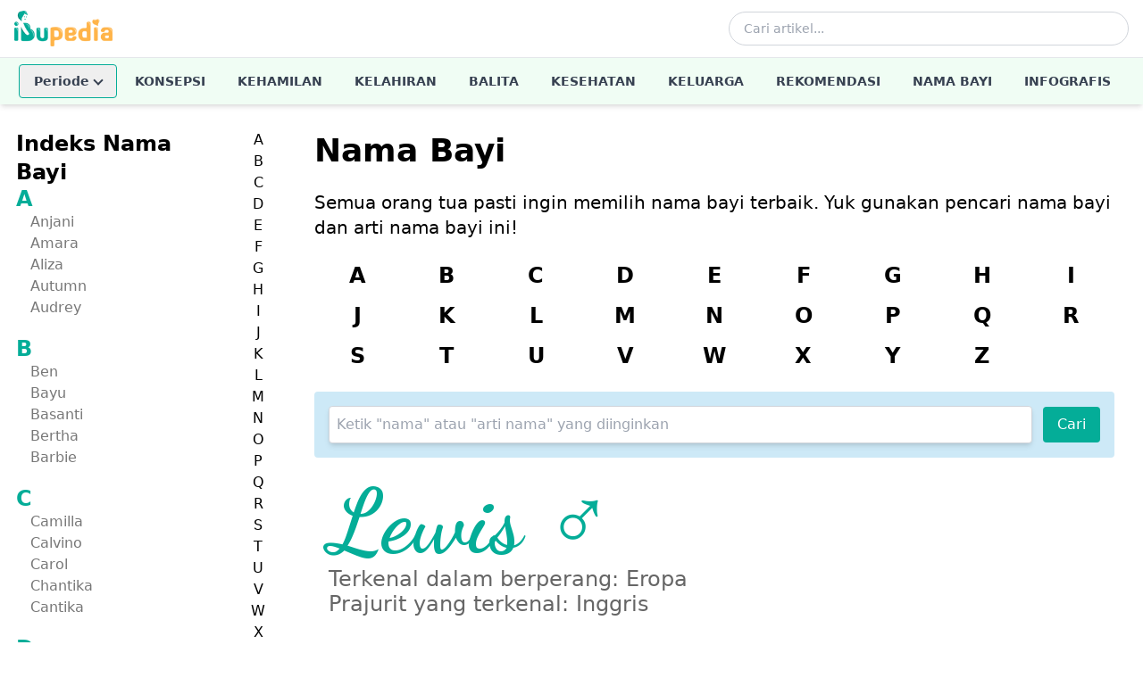

--- FILE ---
content_type: text/html; charset=utf-8
request_url: https://www.ibupedia.com/nama-bayi/arti-nama/lewis
body_size: 10439
content:
<!DOCTYPE html>
<html lang="id" prefix="og: http://ogp.me/ns#">
<head>
	<title>Arti Nama Lewis - Ibupedia.com</title>
    <!-- Begin meta tags -->
    <meta http-equiv="Content-Type" content="text/html; charset=UTF-8" />
    <meta name="viewport" content="width=device-width, initial-scale=1.0">
	<meta name="robots" content="index,follow" />
	<meta name="ahrefs-site-verification" content="1c2f31994f4121f53b5d664188a140f9e8900f006b8bf389c4951e004954dbc4">
	
    <!-- Favicon and Icons (48x48+ required for Google Search indexing) -->
    <link rel="icon" type="image/png" sizes="96x96" href="https://www.ibupedia.com/static/favicon-96x96.png">
    <link rel="icon" type="image/png" sizes="32x32" href="https://www.ibupedia.com/static/favicon-32x32.png">
    <link rel="icon" type="image/png" sizes="16x16" href="https://www.ibupedia.com/static/favicon-16x16.png">
    <link rel="icon" href="https://www.ibupedia.com/static/favicon.ico" type="image/x-icon">
    <link rel="shortcut icon" href="https://www.ibupedia.com/static/favicon.ico" type="image/x-icon">
    <link rel="icon" type="image/png" sizes="192x192"  href="https://www.ibupedia.com/static/android-icon-192x192.png">
    <link rel="apple-touch-icon" sizes="57x57" href="https://www.ibupedia.com/static/apple-icon-57x57.png">
    <link rel="apple-touch-icon" sizes="60x60" href="https://www.ibupedia.com/static/apple-icon-60x60.png">
    <link rel="apple-touch-icon" sizes="72x72" href="https://www.ibupedia.com/static/apple-icon-72x72.png">
    <link rel="apple-touch-icon" sizes="76x76" href="https://www.ibupedia.com/static/apple-icon-76x76.png">
    <link rel="apple-touch-icon" sizes="114x114" href="https://www.ibupedia.com/static/apple-icon-114x114.png">
    <link rel="apple-touch-icon" sizes="120x120" href="https://www.ibupedia.com/static/apple-icon-120x120.png">
    <link rel="apple-touch-icon" sizes="144x144" href="https://www.ibupedia.com/static/apple-icon-144x144.png">
    <link rel="apple-touch-icon" sizes="152x152" href="https://www.ibupedia.com/static/apple-icon-152x152.png">
    <link rel="apple-touch-icon" sizes="180x180" href="https://www.ibupedia.com/static/apple-icon-180x180.png">
    <link rel="manifest" href="https://www.ibupedia.com/static/manifest.json">
    <meta name="msapplication-TileColor" content="#ffffff">
    <meta name="msapplication-TileImage" content="https://www.ibupedia.com/static/ms-icon-144x144.png">
    <link href="/static/css/base.css?v=20241011" rel="stylesheet" />
    <script defer src="/static/js/alpine.min.js"></script>
    <script type="application/javascript" src="//anymind360.com/js/17415/ats.js"></script>
    
<link href="/static/css/babyname.css" rel="stylesheet">
<link rel="preconnect" href="https://fonts.gstatic.com">
<link href="https://fonts.googleapis.com/css2?family=Dancing+Script:wght@700&display=swap" rel="stylesheet">


<link rel="preconnect" href="https://fonts.gstatic.com">
<link href="https://fonts.googleapis.com/css2?family=Dancing+Script:wght@700&display=swap" rel="stylesheet">
<script type="application/ld+json">
{
    "@context": "https://schema.org/",
    "@type": "Article",
    "name": "Lewis",
    "description": "Terkenal dalam berperang: Eropa|Prajurit yang terkenal: Inggris",
    "mainEntityOfPage": {
        "@type": "WebPage",
        "@id": "https://ibupedia.com/nama-bayi/arti-nama/Lewis"
    },
    "url": "https://ibupedia.com/nama-bayi/arti-nama/Lewis",
    "dateModified": "2021-03-14",  
    "publisher": {
        "@type": "Organization",
        "name": "Ibupedia.com",
        "logo": {
            "@type": "ImageObject",
            "url": "https://ibupedia.com/static/img/ibupedia-logo.png"
        }
    },
    "keywords": "Lewis",
    "copyrightYear": 2026
}
</script>


</head>
<body>
<header class="bg-white shadow-md w-full top-0 z-50"
        x-data="{
            mobileMenuOpen: false,
            searchOpen: false,
            periodeOpen: false,
            fixed: false
        }"
        :class="{ 'sticky': fixed }"
        @scroll.window="fixed = window.pageYOffset > 100">

    <!-- Top Bar - Logo and Actions -->
    <div class="container mx-auto px-4">
        <div class="flex items-center justify-between h-16">
            <!-- Mobile Menu Button -->
            <button @click="mobileMenuOpen = !mobileMenuOpen"
                    class="lg:hidden p-2 rounded-md text-gray-600 hover:text-gray-900 hover:bg-gray-100 focus:outline-none"
                    aria-label="Toggle menu">
                <svg x-show="!mobileMenuOpen" class="w-6 h-6" fill="none" stroke="currentColor" viewBox="0 0 24 24">
                    <path stroke-linecap="round" stroke-linejoin="round" stroke-width="2" d="M4 6h16M4 12h16M4 18h16"/>
                </svg>
                <svg x-show="mobileMenuOpen" x-cloak class="w-6 h-6" fill="none" stroke="currentColor" viewBox="0 0 24 24">
                    <path stroke-linecap="round" stroke-linejoin="round" stroke-width="2" d="M6 18L18 6M6 6l12 12"/>
                </svg>
            </button>

            <!-- Logo -->
            <a href="/" class="flex-shrink-0">
                <img class="h-10 w-auto" src="https://www.ibupedia.com/static/img/ibupedia-logo.png" alt="Ibupedia">
            </a>

            <!-- Desktop Search -->
            <div class="hidden lg:flex items-center flex-1 max-w-md mx-8">
                <form action="/cari" method="get" class="w-full">
                    <div class="relative">
                        <input type="text" name="q"
                               class="w-full pl-4 pr-10 py-2 border border-gray-300 rounded-full text-sm focus:outline-none focus:ring-2 focus:ring-ibugreen focus:border-transparent"
                               placeholder="Cari artikel...">
                        <button type="submit" class="absolute right-3 top-1/2 transform -translate-y-1/2 text-gray-400 hover:text-ibugreen">
                            <svg class="w-5 h-5" fill="none" stroke="currentColor" viewBox="0 0 24 24">
                                <path stroke-linecap="round" stroke-linejoin="round" stroke-width="2" d="M21 21l-6-6m2-5a7 7 0 11-14 0 7 7 0 0114 0z"/>
                            </svg>
                        </button>
                    </div>
                </form>
            </div>

            <!-- Mobile Search Toggle -->
            <button @click="searchOpen = !searchOpen"
                    class="lg:hidden p-2 rounded-md text-gray-600 hover:text-gray-900 hover:bg-gray-100 focus:outline-none"
                    aria-label="Toggle search">
                <svg class="w-6 h-6" fill="none" stroke="currentColor" viewBox="0 0 24 24">
                    <path stroke-linecap="round" stroke-linejoin="round" stroke-width="2" d="M21 21l-6-6m2-5a7 7 0 11-14 0 7 7 0 0114 0z"/>
                </svg>
            </button>
        </div>

        <!-- Mobile Search Bar -->
        <div x-show="searchOpen"
             x-transition:enter="transition ease-out duration-200"
             x-transition:enter-start="opacity-0 -translate-y-2"
             x-transition:enter-end="opacity-100 translate-y-0"
             x-transition:leave="transition ease-in duration-150"
             x-transition:leave-start="opacity-100 translate-y-0"
             x-transition:leave-end="opacity-0 -translate-y-2"
             x-cloak
             class="lg:hidden pb-4">
            <form action="/cari" method="get">
                <div class="relative">
                    <input type="text" name="q"
                           class="w-full pl-4 pr-10 py-3 border border-gray-300 rounded-lg text-sm focus:outline-none focus:ring-2 focus:ring-ibugreen focus:border-transparent"
                           placeholder="Cari artikel...">
                    <button type="submit" class="absolute right-3 top-1/2 transform -translate-y-1/2 text-gray-400 hover:text-ibugreen">
                        <svg class="w-5 h-5" fill="none" stroke="currentColor" viewBox="0 0 24 24">
                            <path stroke-linecap="round" stroke-linejoin="round" stroke-width="2" d="M21 21l-6-6m2-5a7 7 0 11-14 0 7 7 0 0114 0z"/>
                        </svg>
                    </button>
                </div>
            </form>
        </div>
    </div>

    <!-- Desktop Navigation -->
    <nav class="hidden lg:block w-full border-t border-gray-100" style="background-color: #f0fdf4;">
        <div class="container mx-auto px-4">
            <ul class="flex items-center justify-center space-x-1 text-sm font-semibold uppercase">
                <!-- Periode Dropdown -->
                <li class="relative" @click.away="periodeOpen = false">
                    <button @click="periodeOpen = !periodeOpen"
                            class="nav-link flex items-center gap-1 my-2 rounded border text-gray-700 transition-colors"
                            style="border-color: #04ad98; padding: 8px 16px;">
                        <span>Periode</span>
                        <span class="chevron-down transition-transform duration-200" :class="periodeOpen ? 'rotate-180' : ''"></span>
                    </button>
                    <div x-show="periodeOpen"
                         x-transition:enter="transition ease-out duration-100"
                         x-transition:enter-start="transform opacity-0 scale-95"
                         x-transition:enter-end="transform opacity-100 scale-100"
                         x-transition:leave="transition ease-in duration-75"
                         x-transition:leave-start="transform opacity-100 scale-100"
                         x-transition:leave-end="transform opacity-0 scale-95"
                         x-cloak
                         class="absolute left-0 mt-0 w-56 bg-white rounded-md shadow-lg ring-1 ring-black ring-opacity-5 z-50">
                        <div class="py-1">
                            <a href="/periode/kehamilan" class="nav-link block px-4 py-2 text-sm text-gray-700 hover:bg-gray-100 normal-case">Periode Kehamilan</a>
                            <a href="/periode/kelahiran" class="nav-link block px-4 py-2 text-sm text-gray-700 hover:bg-gray-100 normal-case">Periode Kelahiran</a>
                            <a href="/periode/bayi-umur-1-2tahun" class="nav-link block px-4 py-2 text-sm text-gray-700 hover:bg-gray-100 normal-case">Periode Bayi Umur 1-2 Tahun</a>
                            <a href="/periode/bayi-umur-2-5tahun" class="nav-link block px-4 py-2 text-sm text-gray-700 hover:bg-gray-100 normal-case">Periode Bayi Umur 2-5 Tahun</a>
                        </div>
                    </div>
                </li>
                <li><a href="/artikel/konsepsi" class="nav-link block px-4 py-4 text-gray-700 transition-colors">Konsepsi</a></li>
                <li><a href="/artikel/kehamilan" class="nav-link block px-4 py-4 text-gray-700 transition-colors">Kehamilan</a></li>
                <li><a href="/artikel/kelahiran" class="nav-link block px-4 py-4 text-gray-700 transition-colors">Kelahiran</a></li>
                <li><a href="/artikel/balita" class="nav-link block px-4 py-4 text-gray-700 transition-colors">Balita</a></li>
                <li><a href="/artikel/kesehatan" class="nav-link block px-4 py-4 text-gray-700 transition-colors">Kesehatan</a></li>
                <li><a href="/artikel/keluarga" class="nav-link block px-4 py-4 text-gray-700 transition-colors">Keluarga</a></li>
                <li><a href="/artikel/rekomendasi" class="nav-link block px-4 py-4 text-gray-700 transition-colors">Rekomendasi</a></li>
                <li><a href="/nama-bayi" class="nav-link block px-4 py-4 text-gray-700 transition-colors">Nama Bayi</a></li>
                <li><a href="/infografis" class="nav-link block px-4 py-4 text-gray-700 transition-colors">Infografis</a></li>
            </ul>
        </div>
    </nav>

    <!-- Mobile Navigation Menu -->
    <div x-show="mobileMenuOpen"
         x-transition:enter="transition ease-out duration-200"
         x-transition:enter-start="opacity-0 -translate-y-4"
         x-transition:enter-end="opacity-100 translate-y-0"
         x-transition:leave="transition ease-in duration-150"
         x-transition:leave-start="opacity-100 translate-y-0"
         x-transition:leave-end="opacity-0 -translate-y-4"
         x-cloak
         class="lg:hidden border-t border-gray-100">
        <nav class="container mx-auto px-4 py-2">
            <ul class="space-y-1">
                <!-- Periode Accordion -->
                <li x-data="{ expanded: false }">
                    <button @click="expanded = !expanded"
                            class="nav-link flex items-center justify-between w-full px-4 py-3 text-left text-gray-700 hover:bg-gray-50 rounded font-semibold border"
                            style="border-color: #04ad98;">
                        <span>Periode</span>
                        <span class="chevron-down transition-transform duration-200" :class="expanded ? 'rotate-180' : ''"></span>
                    </button>
                    <div x-show="expanded" x-collapse x-cloak class="pl-4">
                        <a href="/periode/kehamilan" class="nav-link block px-4 py-2 text-sm text-gray-600">Periode Kehamilan</a>
                        <a href="/periode/kelahiran" class="nav-link block px-4 py-2 text-sm text-gray-600">Periode Kelahiran</a>
                        <a href="/periode/bayi-umur-1-2tahun" class="nav-link block px-4 py-2 text-sm text-gray-600">Periode Bayi 1-2 Tahun</a>
                        <a href="/periode/bayi-umur-2-5tahun" class="nav-link block px-4 py-2 text-sm text-gray-600">Periode Bayi 2-5 Tahun</a>
                    </div>
                </li>
                <li><a href="/artikel/konsepsi" class="nav-link block px-4 py-3 text-gray-700 hover:bg-gray-50 rounded-lg font-semibold">Konsepsi</a></li>
                <li><a href="/artikel/kehamilan" class="nav-link block px-4 py-3 text-gray-700 hover:bg-gray-50 rounded-lg font-semibold">Kehamilan</a></li>
                <li><a href="/artikel/kelahiran" class="nav-link block px-4 py-3 text-gray-700 hover:bg-gray-50 rounded-lg font-semibold">Kelahiran</a></li>
                <li><a href="/artikel/balita" class="nav-link block px-4 py-3 text-gray-700 hover:bg-gray-50 rounded-lg font-semibold">Balita</a></li>
                <li><a href="/artikel/kesehatan" class="nav-link block px-4 py-3 text-gray-700 hover:bg-gray-50 rounded-lg font-semibold">Kesehatan</a></li>
                <li><a href="/artikel/keluarga" class="nav-link block px-4 py-3 text-gray-700 hover:bg-gray-50 rounded-lg font-semibold">Keluarga</a></li>
                <li><a href="/artikel/rekomendasi" class="nav-link block px-4 py-3 text-gray-700 hover:bg-gray-50 rounded-lg font-semibold">Rekomendasi</a></li>
                <li><a href="/nama-bayi" class="nav-link block px-4 py-3 text-gray-700 hover:bg-gray-50 rounded-lg font-semibold">Nama Bayi</a></li>
                <li><a href="/infografis" class="nav-link block px-4 py-3 text-gray-700 hover:bg-gray-50 rounded-lg font-semibold">Infografis</a></li>
            </ul>
        </nav>
    </div>
</header>

<style>
    [x-cloak] { display: none !important; }

    .chevron-down {
        display: inline-block;
        width: 8px;
        height: 8px;
        border-right: 2px solid currentColor;
        border-bottom: 2px solid currentColor;
        transform: rotate(45deg);
        margin-left: 6px;
        margin-bottom: 3px;
    }

    .chevron-down.rotate-180 {
        transform: rotate(-135deg);
        margin-bottom: -2px;
    }

    .nav-link:hover,
    .nav-link:active {
        color: #04ad98 !important;
    }
</style>


<div class="container mx-auto flex">
    <div class="hidden md:flex md:w-1/4">
    <section id="alphabet" x-data="scrollTo" class="w-full">
        <div id="box-alphabet">
            <div class="flex">
                <div class="w-5/6">
                    <div class="box-alphabet">
                        <h2 class="text-2xl font-bold">Indeks Nama Bayi</h2>
                        <div class="alphabet-group">
                            <div class="alphabet-group-link">
                                
                                <nav id="huruf-a">
                                    <div class="navigation-heading">
                                        <a href="/nama-bayi/awalan-huruf/a" class="ibugreen">A</a>
                                    </div>
                                    <ul class="navigation-list">
                                        
                                        <li class="nav-item">
                                            <a class="nav-link"
                                                href="/nama-bayi/arti-nama/anjani">Anjani</a>
                                        </li>
                                        
                                        <li class="nav-item">
                                            <a class="nav-link"
                                                href="/nama-bayi/arti-nama/amara">Amara</a>
                                        </li>
                                        
                                        <li class="nav-item">
                                            <a class="nav-link"
                                                href="/nama-bayi/arti-nama/aliza">Aliza</a>
                                        </li>
                                        
                                        <li class="nav-item">
                                            <a class="nav-link"
                                                href="/nama-bayi/arti-nama/autumn">Autumn</a>
                                        </li>
                                        
                                        <li class="nav-item">
                                            <a class="nav-link"
                                                href="/nama-bayi/arti-nama/audrey">Audrey</a>
                                        </li>
                                        
                                    </ul>
                                </nav>
                                
                                <nav id="huruf-b">
                                    <div class="navigation-heading">
                                        <a href="/nama-bayi/awalan-huruf/b" class="ibugreen">B</a>
                                    </div>
                                    <ul class="navigation-list">
                                        
                                        <li class="nav-item">
                                            <a class="nav-link"
                                                href="/nama-bayi/arti-nama/ben">Ben</a>
                                        </li>
                                        
                                        <li class="nav-item">
                                            <a class="nav-link"
                                                href="/nama-bayi/arti-nama/bayu">Bayu</a>
                                        </li>
                                        
                                        <li class="nav-item">
                                            <a class="nav-link"
                                                href="/nama-bayi/arti-nama/basanti">Basanti</a>
                                        </li>
                                        
                                        <li class="nav-item">
                                            <a class="nav-link"
                                                href="/nama-bayi/arti-nama/bertha">Bertha</a>
                                        </li>
                                        
                                        <li class="nav-item">
                                            <a class="nav-link"
                                                href="/nama-bayi/arti-nama/barbie">Barbie</a>
                                        </li>
                                        
                                    </ul>
                                </nav>
                                
                                <nav id="huruf-c">
                                    <div class="navigation-heading">
                                        <a href="/nama-bayi/awalan-huruf/c" class="ibugreen">C</a>
                                    </div>
                                    <ul class="navigation-list">
                                        
                                        <li class="nav-item">
                                            <a class="nav-link"
                                                href="/nama-bayi/arti-nama/camilla">Camilla</a>
                                        </li>
                                        
                                        <li class="nav-item">
                                            <a class="nav-link"
                                                href="/nama-bayi/arti-nama/calvino">Calvino</a>
                                        </li>
                                        
                                        <li class="nav-item">
                                            <a class="nav-link"
                                                href="/nama-bayi/arti-nama/carol">Carol</a>
                                        </li>
                                        
                                        <li class="nav-item">
                                            <a class="nav-link"
                                                href="/nama-bayi/arti-nama/chantika">Chantika</a>
                                        </li>
                                        
                                        <li class="nav-item">
                                            <a class="nav-link"
                                                href="/nama-bayi/arti-nama/cantika">Cantika</a>
                                        </li>
                                        
                                    </ul>
                                </nav>
                                
                                <nav id="huruf-d">
                                    <div class="navigation-heading">
                                        <a href="/nama-bayi/awalan-huruf/d" class="ibugreen">D</a>
                                    </div>
                                    <ul class="navigation-list">
                                        
                                        <li class="nav-item">
                                            <a class="nav-link"
                                                href="/nama-bayi/arti-nama/dhita">Dhita</a>
                                        </li>
                                        
                                        <li class="nav-item">
                                            <a class="nav-link"
                                                href="/nama-bayi/arti-nama/dita">Dita</a>
                                        </li>
                                        
                                        <li class="nav-item">
                                            <a class="nav-link"
                                                href="/nama-bayi/arti-nama/dalvin">Dalvin</a>
                                        </li>
                                        
                                        <li class="nav-item">
                                            <a class="nav-link"
                                                href="/nama-bayi/arti-nama/devi">Devi</a>
                                        </li>
                                        
                                        <li class="nav-item">
                                            <a class="nav-link"
                                                href="/nama-bayi/arti-nama/donna">Donna</a>
                                        </li>
                                        
                                    </ul>
                                </nav>
                                
                                <nav id="huruf-e">
                                    <div class="navigation-heading">
                                        <a href="/nama-bayi/awalan-huruf/e" class="ibugreen">E</a>
                                    </div>
                                    <ul class="navigation-list">
                                        
                                        <li class="nav-item">
                                            <a class="nav-link"
                                                href="/nama-bayi/arti-nama/edith">Edith</a>
                                        </li>
                                        
                                        <li class="nav-item">
                                            <a class="nav-link"
                                                href="/nama-bayi/arti-nama/elma">Elma</a>
                                        </li>
                                        
                                        <li class="nav-item">
                                            <a class="nav-link"
                                                href="/nama-bayi/arti-nama/earl">Earl</a>
                                        </li>
                                        
                                        <li class="nav-item">
                                            <a class="nav-link"
                                                href="/nama-bayi/arti-nama/estelle">Estelle</a>
                                        </li>
                                        
                                        <li class="nav-item">
                                            <a class="nav-link"
                                                href="/nama-bayi/arti-nama/emily">Emily</a>
                                        </li>
                                        
                                    </ul>
                                </nav>
                                
                                <nav id="huruf-f">
                                    <div class="navigation-heading">
                                        <a href="/nama-bayi/awalan-huruf/f" class="ibugreen">F</a>
                                    </div>
                                    <ul class="navigation-list">
                                        
                                        <li class="nav-item">
                                            <a class="nav-link"
                                                href="/nama-bayi/arti-nama/felicity">Felicity</a>
                                        </li>
                                        
                                        <li class="nav-item">
                                            <a class="nav-link"
                                                href="/nama-bayi/arti-nama/fais">Fais</a>
                                        </li>
                                        
                                        <li class="nav-item">
                                            <a class="nav-link"
                                                href="/nama-bayi/arti-nama/fahd">Fahd</a>
                                        </li>
                                        
                                        <li class="nav-item">
                                            <a class="nav-link"
                                                href="/nama-bayi/arti-nama/farley">Farley</a>
                                        </li>
                                        
                                        <li class="nav-item">
                                            <a class="nav-link"
                                                href="/nama-bayi/arti-nama/fitri">Fitri</a>
                                        </li>
                                        
                                    </ul>
                                </nav>
                                
                                <nav id="huruf-g">
                                    <div class="navigation-heading">
                                        <a href="/nama-bayi/awalan-huruf/g" class="ibugreen">G</a>
                                    </div>
                                    <ul class="navigation-list">
                                        
                                        <li class="nav-item">
                                            <a class="nav-link"
                                                href="/nama-bayi/arti-nama/gisella">Gisella</a>
                                        </li>
                                        
                                        <li class="nav-item">
                                            <a class="nav-link"
                                                href="/nama-bayi/arti-nama/gabriella">Gabriella</a>
                                        </li>
                                        
                                        <li class="nav-item">
                                            <a class="nav-link"
                                                href="/nama-bayi/arti-nama/gabrio">Gabrio</a>
                                        </li>
                                        
                                        <li class="nav-item">
                                            <a class="nav-link"
                                                href="/nama-bayi/arti-nama/greggory">Greggory</a>
                                        </li>
                                        
                                        <li class="nav-item">
                                            <a class="nav-link"
                                                href="/nama-bayi/arti-nama/gina">Gina</a>
                                        </li>
                                        
                                    </ul>
                                </nav>
                                
                                <nav id="huruf-h">
                                    <div class="navigation-heading">
                                        <a href="/nama-bayi/awalan-huruf/h" class="ibugreen">H</a>
                                    </div>
                                    <ul class="navigation-list">
                                        
                                        <li class="nav-item">
                                            <a class="nav-link"
                                                href="/nama-bayi/arti-nama/hakim">Hakim</a>
                                        </li>
                                        
                                        <li class="nav-item">
                                            <a class="nav-link"
                                                href="/nama-bayi/arti-nama/habibie">Habibie</a>
                                        </li>
                                        
                                        <li class="nav-item">
                                            <a class="nav-link"
                                                href="/nama-bayi/arti-nama/haden">Haden</a>
                                        </li>
                                        
                                        <li class="nav-item">
                                            <a class="nav-link"
                                                href="/nama-bayi/arti-nama/haidar">Haidar</a>
                                        </li>
                                        
                                        <li class="nav-item">
                                            <a class="nav-link"
                                                href="/nama-bayi/arti-nama/hadara">Hadara</a>
                                        </li>
                                        
                                    </ul>
                                </nav>
                                
                                <nav id="huruf-i">
                                    <div class="navigation-heading">
                                        <a href="/nama-bayi/awalan-huruf/i" class="ibugreen">I</a>
                                    </div>
                                    <ul class="navigation-list">
                                        
                                        <li class="nav-item">
                                            <a class="nav-link"
                                                href="/nama-bayi/arti-nama/inga">Inga</a>
                                        </li>
                                        
                                        <li class="nav-item">
                                            <a class="nav-link"
                                                href="/nama-bayi/arti-nama/izumi">Izumi</a>
                                        </li>
                                        
                                        <li class="nav-item">
                                            <a class="nav-link"
                                                href="/nama-bayi/arti-nama/ilya">Ilya</a>
                                        </li>
                                        
                                        <li class="nav-item">
                                            <a class="nav-link"
                                                href="/nama-bayi/arti-nama/imogen">Imogen</a>
                                        </li>
                                        
                                        <li class="nav-item">
                                            <a class="nav-link"
                                                href="/nama-bayi/arti-nama/irin">Irin</a>
                                        </li>
                                        
                                    </ul>
                                </nav>
                                
                                <nav id="huruf-j">
                                    <div class="navigation-heading">
                                        <a href="/nama-bayi/awalan-huruf/j" class="ibugreen">J</a>
                                    </div>
                                    <ul class="navigation-list">
                                        
                                        <li class="nav-item">
                                            <a class="nav-link"
                                                href="/nama-bayi/arti-nama/jamila">Jamila</a>
                                        </li>
                                        
                                        <li class="nav-item">
                                            <a class="nav-link"
                                                href="/nama-bayi/arti-nama/jimmy">Jimmy</a>
                                        </li>
                                        
                                        <li class="nav-item">
                                            <a class="nav-link"
                                                href="/nama-bayi/arti-nama/juana">Juana</a>
                                        </li>
                                        
                                        <li class="nav-item">
                                            <a class="nav-link"
                                                href="/nama-bayi/arti-nama/justis">Justis</a>
                                        </li>
                                        
                                        <li class="nav-item">
                                            <a class="nav-link"
                                                href="/nama-bayi/arti-nama/jamar">Jamar</a>
                                        </li>
                                        
                                    </ul>
                                </nav>
                                
                                <nav id="huruf-k">
                                    <div class="navigation-heading">
                                        <a href="/nama-bayi/awalan-huruf/k" class="ibugreen">K</a>
                                    </div>
                                    <ul class="navigation-list">
                                        
                                        <li class="nav-item">
                                            <a class="nav-link"
                                                href="/nama-bayi/arti-nama/kingsley">Kingsley</a>
                                        </li>
                                        
                                        <li class="nav-item">
                                            <a class="nav-link"
                                                href="/nama-bayi/arti-nama/kyung mi">Kyung Mi</a>
                                        </li>
                                        
                                        <li class="nav-item">
                                            <a class="nav-link"
                                                href="/nama-bayi/arti-nama/kumi">Kumi</a>
                                        </li>
                                        
                                        <li class="nav-item">
                                            <a class="nav-link"
                                                href="/nama-bayi/arti-nama/khalida">Khalida</a>
                                        </li>
                                        
                                        <li class="nav-item">
                                            <a class="nav-link"
                                                href="/nama-bayi/arti-nama/koji">Koji</a>
                                        </li>
                                        
                                    </ul>
                                </nav>
                                
                                <nav id="huruf-l">
                                    <div class="navigation-heading">
                                        <a href="/nama-bayi/awalan-huruf/l" class="ibugreen">L</a>
                                    </div>
                                    <ul class="navigation-list">
                                        
                                        <li class="nav-item">
                                            <a class="nav-link"
                                                href="/nama-bayi/arti-nama/lael">Lael</a>
                                        </li>
                                        
                                        <li class="nav-item">
                                            <a class="nav-link"
                                                href="/nama-bayi/arti-nama/lexa">Lexa</a>
                                        </li>
                                        
                                        <li class="nav-item">
                                            <a class="nav-link"
                                                href="/nama-bayi/arti-nama/lula">Lula</a>
                                        </li>
                                        
                                        <li class="nav-item">
                                            <a class="nav-link"
                                                href="/nama-bayi/arti-nama/lucas">Lucas</a>
                                        </li>
                                        
                                        <li class="nav-item">
                                            <a class="nav-link"
                                                href="/nama-bayi/arti-nama/lacey">Lacey</a>
                                        </li>
                                        
                                    </ul>
                                </nav>
                                
                                <nav id="huruf-m">
                                    <div class="navigation-heading">
                                        <a href="/nama-bayi/awalan-huruf/m" class="ibugreen">M</a>
                                    </div>
                                    <ul class="navigation-list">
                                        
                                        <li class="nav-item">
                                            <a class="nav-link"
                                                href="/nama-bayi/arti-nama/mario">Mario</a>
                                        </li>
                                        
                                        <li class="nav-item">
                                            <a class="nav-link"
                                                href="/nama-bayi/arti-nama/martha">Martha</a>
                                        </li>
                                        
                                        <li class="nav-item">
                                            <a class="nav-link"
                                                href="/nama-bayi/arti-nama/mona">Mona</a>
                                        </li>
                                        
                                        <li class="nav-item">
                                            <a class="nav-link"
                                                href="/nama-bayi/arti-nama/mustafa">Mustafa</a>
                                        </li>
                                        
                                        <li class="nav-item">
                                            <a class="nav-link"
                                                href="/nama-bayi/arti-nama/mira">Mira</a>
                                        </li>
                                        
                                    </ul>
                                </nav>
                                
                                <nav id="huruf-n">
                                    <div class="navigation-heading">
                                        <a href="/nama-bayi/awalan-huruf/n" class="ibugreen">N</a>
                                    </div>
                                    <ul class="navigation-list">
                                        
                                        <li class="nav-item">
                                            <a class="nav-link"
                                                href="/nama-bayi/arti-nama/neal">Neal</a>
                                        </li>
                                        
                                        <li class="nav-item">
                                            <a class="nav-link"
                                                href="/nama-bayi/arti-nama/nori">Nori</a>
                                        </li>
                                        
                                        <li class="nav-item">
                                            <a class="nav-link"
                                                href="/nama-bayi/arti-nama/nova">Nova</a>
                                        </li>
                                        
                                        <li class="nav-item">
                                            <a class="nav-link"
                                                href="/nama-bayi/arti-nama/nabiha">Nabiha</a>
                                        </li>
                                        
                                        <li class="nav-item">
                                            <a class="nav-link"
                                                href="/nama-bayi/arti-nama/napoleon">Napoleon</a>
                                        </li>
                                        
                                    </ul>
                                </nav>
                                
                                <nav id="huruf-o">
                                    <div class="navigation-heading">
                                        <a href="/nama-bayi/awalan-huruf/o" class="ibugreen">O</a>
                                    </div>
                                    <ul class="navigation-list">
                                        
                                        <li class="nav-item">
                                            <a class="nav-link"
                                                href="/nama-bayi/arti-nama/odette">Odette</a>
                                        </li>
                                        
                                        <li class="nav-item">
                                            <a class="nav-link"
                                                href="/nama-bayi/arti-nama/orian">Orian</a>
                                        </li>
                                        
                                        <li class="nav-item">
                                            <a class="nav-link"
                                                href="/nama-bayi/arti-nama/octavius">Octavius</a>
                                        </li>
                                        
                                        <li class="nav-item">
                                            <a class="nav-link"
                                                href="/nama-bayi/arti-nama/oya">Oya</a>
                                        </li>
                                        
                                        <li class="nav-item">
                                            <a class="nav-link"
                                                href="/nama-bayi/arti-nama/olin">Olin</a>
                                        </li>
                                        
                                    </ul>
                                </nav>
                                
                                <nav id="huruf-p">
                                    <div class="navigation-heading">
                                        <a href="/nama-bayi/awalan-huruf/p" class="ibugreen">P</a>
                                    </div>
                                    <ul class="navigation-list">
                                        
                                        <li class="nav-item">
                                            <a class="nav-link"
                                                href="/nama-bayi/arti-nama/pablo">Pablo</a>
                                        </li>
                                        
                                        <li class="nav-item">
                                            <a class="nav-link"
                                                href="/nama-bayi/arti-nama/priya">Priya</a>
                                        </li>
                                        
                                        <li class="nav-item">
                                            <a class="nav-link"
                                                href="/nama-bayi/arti-nama/pedro">Pedro</a>
                                        </li>
                                        
                                        <li class="nav-item">
                                            <a class="nav-link"
                                                href="/nama-bayi/arti-nama/pace">Pace</a>
                                        </li>
                                        
                                        <li class="nav-item">
                                            <a class="nav-link"
                                                href="/nama-bayi/arti-nama/prerna">Prerna</a>
                                        </li>
                                        
                                    </ul>
                                </nav>
                                
                                <nav id="huruf-q">
                                    <div class="navigation-heading">
                                        <a href="/nama-bayi/awalan-huruf/q" class="ibugreen">Q</a>
                                    </div>
                                    <ul class="navigation-list">
                                        
                                        <li class="nav-item">
                                            <a class="nav-link"
                                                href="/nama-bayi/arti-nama/qomar">Qomar</a>
                                        </li>
                                        
                                        <li class="nav-item">
                                            <a class="nav-link"
                                                href="/nama-bayi/arti-nama/qiaofeng">Qiaofeng</a>
                                        </li>
                                        
                                        <li class="nav-item">
                                            <a class="nav-link"
                                                href="/nama-bayi/arti-nama/quinn">Quinn</a>
                                        </li>
                                        
                                        <li class="nav-item">
                                            <a class="nav-link"
                                                href="/nama-bayi/arti-nama/quirin">Quirin</a>
                                        </li>
                                        
                                        <li class="nav-item">
                                            <a class="nav-link"
                                                href="/nama-bayi/arti-nama/qonita">Qonita</a>
                                        </li>
                                        
                                    </ul>
                                </nav>
                                
                                <nav id="huruf-r">
                                    <div class="navigation-heading">
                                        <a href="/nama-bayi/awalan-huruf/r" class="ibugreen">R</a>
                                    </div>
                                    <ul class="navigation-list">
                                        
                                        <li class="nav-item">
                                            <a class="nav-link"
                                                href="/nama-bayi/arti-nama/raema">Raema</a>
                                        </li>
                                        
                                        <li class="nav-item">
                                            <a class="nav-link"
                                                href="/nama-bayi/arti-nama/rabbani">Rabbani</a>
                                        </li>
                                        
                                        <li class="nav-item">
                                            <a class="nav-link"
                                                href="/nama-bayi/arti-nama/raline">Raline</a>
                                        </li>
                                        
                                        <li class="nav-item">
                                            <a class="nav-link"
                                                href="/nama-bayi/arti-nama/radella">Radella</a>
                                        </li>
                                        
                                        <li class="nav-item">
                                            <a class="nav-link"
                                                href="/nama-bayi/arti-nama/radcliffe">Radcliffe</a>
                                        </li>
                                        
                                    </ul>
                                </nav>
                                
                                <nav id="huruf-s">
                                    <div class="navigation-heading">
                                        <a href="/nama-bayi/awalan-huruf/s" class="ibugreen">S</a>
                                    </div>
                                    <ul class="navigation-list">
                                        
                                        <li class="nav-item">
                                            <a class="nav-link"
                                                href="/nama-bayi/arti-nama/said">Said</a>
                                        </li>
                                        
                                        <li class="nav-item">
                                            <a class="nav-link"
                                                href="/nama-bayi/arti-nama/sebastian">Sebastian</a>
                                        </li>
                                        
                                        <li class="nav-item">
                                            <a class="nav-link"
                                                href="/nama-bayi/arti-nama/sandrina">Sandrina</a>
                                        </li>
                                        
                                        <li class="nav-item">
                                            <a class="nav-link"
                                                href="/nama-bayi/arti-nama/samir">Samir</a>
                                        </li>
                                        
                                        <li class="nav-item">
                                            <a class="nav-link"
                                                href="/nama-bayi/arti-nama/sandrine">Sandrine</a>
                                        </li>
                                        
                                    </ul>
                                </nav>
                                
                                <nav id="huruf-t">
                                    <div class="navigation-heading">
                                        <a href="/nama-bayi/awalan-huruf/t" class="ibugreen">T</a>
                                    </div>
                                    <ul class="navigation-list">
                                        
                                        <li class="nav-item">
                                            <a class="nav-link"
                                                href="/nama-bayi/arti-nama/tais">Tais</a>
                                        </li>
                                        
                                        <li class="nav-item">
                                            <a class="nav-link"
                                                href="/nama-bayi/arti-nama/tam">Tam</a>
                                        </li>
                                        
                                        <li class="nav-item">
                                            <a class="nav-link"
                                                href="/nama-bayi/arti-nama/tanvi">Tanvi</a>
                                        </li>
                                        
                                        <li class="nav-item">
                                            <a class="nav-link"
                                                href="/nama-bayi/arti-nama/thekla">Thekla</a>
                                        </li>
                                        
                                        <li class="nav-item">
                                            <a class="nav-link"
                                                href="/nama-bayi/arti-nama/teuku">Teuku</a>
                                        </li>
                                        
                                    </ul>
                                </nav>
                                
                                <nav id="huruf-u">
                                    <div class="navigation-heading">
                                        <a href="/nama-bayi/awalan-huruf/u" class="ibugreen">U</a>
                                    </div>
                                    <ul class="navigation-list">
                                        
                                        <li class="nav-item">
                                            <a class="nav-link"
                                                href="/nama-bayi/arti-nama/usha">Usha</a>
                                        </li>
                                        
                                        <li class="nav-item">
                                            <a class="nav-link"
                                                href="/nama-bayi/arti-nama/uki">Uki</a>
                                        </li>
                                        
                                        <li class="nav-item">
                                            <a class="nav-link"
                                                href="/nama-bayi/arti-nama/uzma">Uzma</a>
                                        </li>
                                        
                                        <li class="nav-item">
                                            <a class="nav-link"
                                                href="/nama-bayi/arti-nama/uxia">Uxia</a>
                                        </li>
                                        
                                        <li class="nav-item">
                                            <a class="nav-link"
                                                href="/nama-bayi/arti-nama/ulrike">Ulrike</a>
                                        </li>
                                        
                                    </ul>
                                </nav>
                                
                                <nav id="huruf-v">
                                    <div class="navigation-heading">
                                        <a href="/nama-bayi/awalan-huruf/v" class="ibugreen">V</a>
                                    </div>
                                    <ul class="navigation-list">
                                        
                                        <li class="nav-item">
                                            <a class="nav-link"
                                                href="/nama-bayi/arti-nama/vario">Vario</a>
                                        </li>
                                        
                                        <li class="nav-item">
                                            <a class="nav-link"
                                                href="/nama-bayi/arti-nama/venus">Venus</a>
                                        </li>
                                        
                                        <li class="nav-item">
                                            <a class="nav-link"
                                                href="/nama-bayi/arti-nama/valerie">Valerie</a>
                                        </li>
                                        
                                        <li class="nav-item">
                                            <a class="nav-link"
                                                href="/nama-bayi/arti-nama/virginia">Virginia</a>
                                        </li>
                                        
                                        <li class="nav-item">
                                            <a class="nav-link"
                                                href="/nama-bayi/arti-nama/viviane">Viviane</a>
                                        </li>
                                        
                                    </ul>
                                </nav>
                                
                                <nav id="huruf-w">
                                    <div class="navigation-heading">
                                        <a href="/nama-bayi/awalan-huruf/w" class="ibugreen">W</a>
                                    </div>
                                    <ul class="navigation-list">
                                        
                                        <li class="nav-item">
                                            <a class="nav-link"
                                                href="/nama-bayi/arti-nama/wera">Wera</a>
                                        </li>
                                        
                                        <li class="nav-item">
                                            <a class="nav-link"
                                                href="/nama-bayi/arti-nama/wallace">Wallace</a>
                                        </li>
                                        
                                        <li class="nav-item">
                                            <a class="nav-link"
                                                href="/nama-bayi/arti-nama/wendy">Wendy</a>
                                        </li>
                                        
                                        <li class="nav-item">
                                            <a class="nav-link"
                                                href="/nama-bayi/arti-nama/wafi">Wafi</a>
                                        </li>
                                        
                                        <li class="nav-item">
                                            <a class="nav-link"
                                                href="/nama-bayi/arti-nama/whitley">Whitley</a>
                                        </li>
                                        
                                    </ul>
                                </nav>
                                
                                <nav id="huruf-x">
                                    <div class="navigation-heading">
                                        <a href="/nama-bayi/awalan-huruf/x" class="ibugreen">X</a>
                                    </div>
                                    <ul class="navigation-list">
                                        
                                        <li class="nav-item">
                                            <a class="nav-link"
                                                href="/nama-bayi/arti-nama/xinxin">Xinxin</a>
                                        </li>
                                        
                                        <li class="nav-item">
                                            <a class="nav-link"
                                                href="/nama-bayi/arti-nama/xarah">Xarah</a>
                                        </li>
                                        
                                        <li class="nav-item">
                                            <a class="nav-link"
                                                href="/nama-bayi/arti-nama/xenos">Xenos</a>
                                        </li>
                                        
                                        <li class="nav-item">
                                            <a class="nav-link"
                                                href="/nama-bayi/arti-nama/xavier">Xavier</a>
                                        </li>
                                        
                                        <li class="nav-item">
                                            <a class="nav-link"
                                                href="/nama-bayi/arti-nama/xu">Xu</a>
                                        </li>
                                        
                                    </ul>
                                </nav>
                                
                                <nav id="huruf-y">
                                    <div class="navigation-heading">
                                        <a href="/nama-bayi/awalan-huruf/y" class="ibugreen">Y</a>
                                    </div>
                                    <ul class="navigation-list">
                                        
                                        <li class="nav-item">
                                            <a class="nav-link"
                                                href="/nama-bayi/arti-nama/yusril">Yusril</a>
                                        </li>
                                        
                                        <li class="nav-item">
                                            <a class="nav-link"
                                                href="/nama-bayi/arti-nama/yuriko">Yuriko</a>
                                        </li>
                                        
                                        <li class="nav-item">
                                            <a class="nav-link"
                                                href="/nama-bayi/arti-nama/yamila">Yamila</a>
                                        </li>
                                        
                                        <li class="nav-item">
                                            <a class="nav-link"
                                                href="/nama-bayi/arti-nama/yulia">Yulia</a>
                                        </li>
                                        
                                        <li class="nav-item">
                                            <a class="nav-link"
                                                href="/nama-bayi/arti-nama/yaron">Yaron</a>
                                        </li>
                                        
                                    </ul>
                                </nav>
                                
                                <nav id="huruf-z">
                                    <div class="navigation-heading">
                                        <a href="/nama-bayi/awalan-huruf/z" class="ibugreen">Z</a>
                                    </div>
                                    <ul class="navigation-list">
                                        
                                        <li class="nav-item">
                                            <a class="nav-link"
                                                href="/nama-bayi/arti-nama/zainab">Zainab</a>
                                        </li>
                                        
                                        <li class="nav-item">
                                            <a class="nav-link"
                                                href="/nama-bayi/arti-nama/zafar">Zafar</a>
                                        </li>
                                        
                                        <li class="nav-item">
                                            <a class="nav-link"
                                                href="/nama-bayi/arti-nama/zada">Zada</a>
                                        </li>
                                        
                                        <li class="nav-item">
                                            <a class="nav-link"
                                                href="/nama-bayi/arti-nama/zakiya">Zakiya</a>
                                        </li>
                                        
                                        <li class="nav-item">
                                            <a class="nav-link"
                                                href="/nama-bayi/arti-nama/zivon">Zivon</a>
                                        </li>
                                        
                                    </ul>
                                </nav>
                                
                            </div>
                        </div>
                    </div>
                </div>
                <div class="w-1/6">
                    <ul class="a-z-index">
                        
                        <li>
                            <a href="#huruf-a" @click="scrollToElement">A</a>
                        </li>
                        
                        <li>
                            <a href="#huruf-b" @click="scrollToElement">B</a>
                        </li>
                        
                        <li>
                            <a href="#huruf-c" @click="scrollToElement">C</a>
                        </li>
                        
                        <li>
                            <a href="#huruf-d" @click="scrollToElement">D</a>
                        </li>
                        
                        <li>
                            <a href="#huruf-e" @click="scrollToElement">E</a>
                        </li>
                        
                        <li>
                            <a href="#huruf-f" @click="scrollToElement">F</a>
                        </li>
                        
                        <li>
                            <a href="#huruf-g" @click="scrollToElement">G</a>
                        </li>
                        
                        <li>
                            <a href="#huruf-h" @click="scrollToElement">H</a>
                        </li>
                        
                        <li>
                            <a href="#huruf-i" @click="scrollToElement">I</a>
                        </li>
                        
                        <li>
                            <a href="#huruf-j" @click="scrollToElement">J</a>
                        </li>
                        
                        <li>
                            <a href="#huruf-k" @click="scrollToElement">K</a>
                        </li>
                        
                        <li>
                            <a href="#huruf-l" @click="scrollToElement">L</a>
                        </li>
                        
                        <li>
                            <a href="#huruf-m" @click="scrollToElement">M</a>
                        </li>
                        
                        <li>
                            <a href="#huruf-n" @click="scrollToElement">N</a>
                        </li>
                        
                        <li>
                            <a href="#huruf-o" @click="scrollToElement">O</a>
                        </li>
                        
                        <li>
                            <a href="#huruf-p" @click="scrollToElement">P</a>
                        </li>
                        
                        <li>
                            <a href="#huruf-q" @click="scrollToElement">Q</a>
                        </li>
                        
                        <li>
                            <a href="#huruf-r" @click="scrollToElement">R</a>
                        </li>
                        
                        <li>
                            <a href="#huruf-s" @click="scrollToElement">S</a>
                        </li>
                        
                        <li>
                            <a href="#huruf-t" @click="scrollToElement">T</a>
                        </li>
                        
                        <li>
                            <a href="#huruf-u" @click="scrollToElement">U</a>
                        </li>
                        
                        <li>
                            <a href="#huruf-v" @click="scrollToElement">V</a>
                        </li>
                        
                        <li>
                            <a href="#huruf-w" @click="scrollToElement">W</a>
                        </li>
                        
                        <li>
                            <a href="#huruf-x" @click="scrollToElement">X</a>
                        </li>
                        
                        <li>
                            <a href="#huruf-y" @click="scrollToElement">Y</a>
                        </li>
                        
                        <li>
                            <a href="#huruf-z" @click="scrollToElement">Z</a>
                        </li>
                        
                    </ul>
                </div>
            </div>
        </div>
    </section>
</div>

    <div class="w-full md:w-3/4 p-8">
        <h1 class="text-4xl font-bold mb-6">Nama Bayi</h1>
        <p class="text-xl mb-5">Semua orang tua pasti ingin memilih nama bayi terbaik. Yuk gunakan pencari nama bayi dan arti nama
        bayi ini!</p>
        
        <div class="letter-flex-container">
    
    <div>
        <a href="/nama-bayi/awalan-huruf/a">A</a>
    </div>
    
    <div>
        <a href="/nama-bayi/awalan-huruf/b">B</a>
    </div>
    
    <div>
        <a href="/nama-bayi/awalan-huruf/c">C</a>
    </div>
    
    <div>
        <a href="/nama-bayi/awalan-huruf/d">D</a>
    </div>
    
    <div>
        <a href="/nama-bayi/awalan-huruf/e">E</a>
    </div>
    
    <div>
        <a href="/nama-bayi/awalan-huruf/f">F</a>
    </div>
    
    <div>
        <a href="/nama-bayi/awalan-huruf/g">G</a>
    </div>
    
    <div>
        <a href="/nama-bayi/awalan-huruf/h">H</a>
    </div>
    
    <div>
        <a href="/nama-bayi/awalan-huruf/i">I</a>
    </div>
    
    <div>
        <a href="/nama-bayi/awalan-huruf/j">J</a>
    </div>
    
    <div>
        <a href="/nama-bayi/awalan-huruf/k">K</a>
    </div>
    
    <div>
        <a href="/nama-bayi/awalan-huruf/l">L</a>
    </div>
    
    <div>
        <a href="/nama-bayi/awalan-huruf/m">M</a>
    </div>
    
    <div>
        <a href="/nama-bayi/awalan-huruf/n">N</a>
    </div>
    
    <div>
        <a href="/nama-bayi/awalan-huruf/o">O</a>
    </div>
    
    <div>
        <a href="/nama-bayi/awalan-huruf/p">P</a>
    </div>
    
    <div>
        <a href="/nama-bayi/awalan-huruf/q">Q</a>
    </div>
    
    <div>
        <a href="/nama-bayi/awalan-huruf/r">R</a>
    </div>
    
    <div>
        <a href="/nama-bayi/awalan-huruf/s">S</a>
    </div>
    
    <div>
        <a href="/nama-bayi/awalan-huruf/t">T</a>
    </div>
    
    <div>
        <a href="/nama-bayi/awalan-huruf/u">U</a>
    </div>
    
    <div>
        <a href="/nama-bayi/awalan-huruf/v">V</a>
    </div>
    
    <div>
        <a href="/nama-bayi/awalan-huruf/w">W</a>
    </div>
    
    <div>
        <a href="/nama-bayi/awalan-huruf/x">X</a>
    </div>
    
    <div>
        <a href="/nama-bayi/awalan-huruf/y">Y</a>
    </div>
    
    <div>
        <a href="/nama-bayi/awalan-huruf/z">Z</a>
    </div>
    
</div>
        <form action="/nama-bayi/cari" id="search-babyname-form" class="mb-3 rounded flex items-center p-4">
    <input type="text" name="kata_kunci"
        class="rounded border border-gray-300 shadow-md flex-1 focus:outline-none focus:ring-2 focus:ring-green-500 focus:border-green-500 px-2 py-2"
        placeholder='Ketik "nama" atau "arti nama" yang diinginkan'
        value="">
    <button type="submit" class="bg-ibugreen text-white rounded px-4 py-2 ml-3 hover:bg-green-600 focus:outline-none focus:ring-2 focus:ring-green-400 flex-shrink-0">
        Cari
    </button>
</form>

        
<section id="babyname-meaning" class="py-8">
    <div class="container mx-auto px-4">
        <div class="flex flex-col md:flex-row">
            <div class="md:w-full">
                <h1 class="text-3xl font-bold mb-8 mt-8">
                    Lewis 
                    &#9794;
                    
                </h1>
                <p class="meaning text-lg mb-6">
                    Terkenal dalam berperang: Eropa<br>Prajurit yang terkenal: Inggris
                </p>
                <h2 class="text-2xl font-semibold mb-4">Contoh-Contoh Nama</h2>
                
                <div class="grid grid-cols-1 md:grid-cols-4 gap-4">
                    
                    <div class="bg-white rounded-lg shadow-md overflow-hidden mb-3">
                        <div class="p-4">
                            <h3 class="text-xl font-semibold mb-2">Artis</h3>
                            <ul class="list-disc list-inside">
                                
                                <li class="text-gray-700">Lewis Niles Black</li>
                                
                            </ul>
                        </div>
                    </div>
                    
                    <div class="bg-white rounded-lg shadow-md overflow-hidden mb-3">
                        <div class="p-4">
                            <h3 class="text-xl font-semibold mb-2">Olahragawan</h3>
                            <ul class="list-disc list-inside">
                                
                                <li class="text-gray-700">Lewis Carl Davidson Hamilton</li>
                                
                            </ul>
                        </div>
                    </div>
                    
                </div>
            </div>
        </div>
    </div>
</section>


        
    </div>
</div>
<script>
    document.addEventListener('alpine:init', () => {
        Alpine.data('scrollTo', () => ({
            scrollToElement(event) {
                event.preventDefault();
                const targetId = event.target.getAttribute('href').substring(1);
                const targetElement = document.getElementById(targetId);
                if (targetElement) {
                    targetElement.scrollIntoView({ behavior: 'smooth' });
                }
            }
        }));
    });
</script>



<footer class="bg-gray-300 text-gray-300 py-8">
    <div class="container mx-auto px-4">
        <div class="flex flex-wrap">
            <!-- Footer Logo and Social Media -->
            <div class="w-full md:w-1/3 mb-6 md:mb-0">
                <div class="footer-logo mb-4">
                    <img src="/static/img/footer-logo.png" alt="Ibupedia" class="h-10">
                    <!-- <button class="mt-10 bg-ibugreen text-white font-semibold py-2 px-6 hover:bg-green-600 focus:outline-none focus:green-2 focus:ring-green-500">
                        Newsletter
                    </button> -->
                </div>
                <div class="flex space-x-4 mb-4">
                    <a href="https://www.facebook.com/ibupedia" aria-label="Facebook" class="text-gray-400 hover:text-white">
                        <i class="fab fa-facebook-f"></i>
                    </a>
                    <a href="https://www.instagram.com/ibupedia_id/" aria-label="Instagram" class="text-gray-400 hover:text-white">
                        <i class="fab fa-instagram"></i>
                    </a>
                    <a href="https://twitter.com/ibupedia" aria-label="Twitter" class="text-gray-400 hover:text-white">
                        <i class="fab fa-twitter"></i>
                    </a>
                </div>
                <p class="text-sm text-gray-500">&copy; Ibupedia 2024. PT Jampi Media.</p>
            </div>

            <!-- Quick Links (You can add links here) -->
            <div class="w-full md:w-2/3">
                <div class="flex flex-wrap justify-between">
                    <div class="w-full sm:w-1/2 md:w-1/4 mb-4">
                        <ul class="footer-links text-black">
                            <li class="mb-2"><a href="/about-us">Tentang Kami</a></li>
                            <li class="mb-2"><a href="/contact-us">Kontak Kami</a></li>
                            <li class="mb-2"><a href="/advertise-with-us">Advertise with us</a></li>
                            <li class="mb-2"><a href="/terms-and-conditions">Terms and Conditions</a></li>
                            <li class="last"><a href="/privacy-policy">Kebijakan Privasi</a></li>
                        </ul>
                    </div>
                </div>
            </div>
        </div>
    </div>
</footer>
<div x-data="popupModal()" x-init="checkPopup()" id="ig-modal" class="relative">
    <div
        x-show="showModal"
        x-transition.opacity
        class="fixed inset-0 bg-gray-800 bg-opacity-50 z-40"
        role="dialog"
        aria-hidden="true"
    ></div>

    <div
        x-show="showModal"
        x-transition
        class="fixed inset-0 flex items-center justify-center z-50 p-4"
        role="document"
    >
        <div class="bg-white rounded-lg shadow-lg relative max-w-md w-full max-h-[85vh] overflow-hidden">
            <button
                @click="setCookie('popupReminder', 7); closeModal()"
                class="absolute bg-black text-white w-8 h-8 flex items-center justify-center rounded-full hover:bg-gray-800 focus:outline-none focus:ring-2 focus:ring-offset-2 focus:ring-gray-500"
                style="position: absolute;top:3px;right:3px;width:29px;height:29px;font-size:22px;line-height:1;display:flex;align-items:center;justify-content:center;"
                aria-label="Close"
            >
                &times;
            </button>
            <a
                href="javascript:void(0)"
                @click="setCookie('popupShown', 30); closeModal(); redirectToIG()"
                class="block overflow-hidden rounded-b-lg"
            >
                <img
                    class="w-full object-cover"
                    style="margin-top: -55px;"
                    src="/static/banner/popup-follow-ibupedia.jpg"
                    alt="Follow Ibupedia Instagram"
                />
            </a>
        </div>
    </div>
</div>


<!-- Global site tag (gtag.js) - Google Analytics -->
<script async src="https://www.googletagmanager.com/gtag/js?id=G-2MVHRZQJTE"></script>
<script>
    window.dataLayer = window.dataLayer || [];
    function gtag(){dataLayer.push(arguments);}
    gtag('js', new Date());

    gtag('config', 'G-2MVHRZQJTE');

    function popupModal() {
        return {
            showModal: false,
            checkPopup() {
                const popupShown = this.getCookie('popupShown');
                const popupReminder = this.getCookie('popupReminder');

                if (!popupShown && (!popupReminder || Date.now() > popupReminder)) {
                    setTimeout(() => {
                        this.showModal = true;
                    }, 15000);
                }
            },
            setCookie(name, days) {
                const expires = new Date();
                expires.setDate(expires.getDate() + days);
                document.cookie = `${name}=${expires.getTime()}; path=/;`;
            },
            getCookie(name) {
                const cookies = document.cookie.split('; ');
                for (const cookie of cookies) {
                    const [key, value] = cookie.split('=');
                    if (key === name) return parseInt(value);
                }
                return null;
            },
            closeModal() {
                this.showModal = false;
            },
            redirectToIG() {
                window.location.href = "https://www.instagram.com/ibupedia_id";
            },
        };
    }
</script>
</body>
</html>

--- FILE ---
content_type: text/css; charset=utf-8
request_url: https://www.ibupedia.com/static/css/babyname.css
body_size: 5011
content:
.alphabet-group-link {
	height:600px;
	overflow:auto;
}

ul.a-z-index {
	list-style: none;
	padding: 0;
	margin:0;
	float: right;
	width: 25px;
	text-align: center;
}

#box-alphabet {
  	min-height: 700px;
	padding: 18px;
	margin-bottom: 10px;
	margin-top: 10px;
	background:#fff;
}

#box-detail {
	margin-bottom: 10px;
	padding-top: 10px;
}

.navigation-heading {
	font-size: 24px;
	font-weight: 700;
	text-transform: none;
	line-height: normal;
}

.navigation-list {
	display: flex;
	-webkit-box-orient: vertical;
	-webkit-box-direction: normal;
	flex-direction: column;
	flex-wrap: nowrap;
	margin: 0 0 20px;
	padding-left: 0;
	list-style: none;
	color:#777
}

.content-divider {
	padding-top: .5rem;
	width: 1rem;
}

.nav-link {
	padding-left:16px;
}

.alphabet-index {
	position:static;
	padding-right: .5rem;
	overflow-y: auto;
	box-sizing:border-box;
}


#logo-img {
	width: 150;
	vertical-align: middle;
	padding-top: 5px;
	padding-left: 300px;

}

h5 {
	font-size: 20px;
	padding-left: 50px;
}

.letter-flex-container {
	display: grid;
	overflow: hidden;
	grid-template-columns: repeat(9, 1fr);
	grid-auto-rows: 0.5fr;
	grid-column-gap: 3px;
	grid-row-gap: 5px;
	margin:0 0 20px;
  }

.letter-flex-container div {
	background:#fff;
	text-align:center;
}

.letter-flex-container div a{
	height: 40px;
	display:block;
	font-size:24px;
	font-weight:700;
	line-height:40px;
}	

.flex-container {
  display: grid;
  overflow: hidden;
  grid-template-columns: repeat(4, 1fr);
  grid-auto-rows: 0.5fr;
  grid-column-gap: 5px;
  grid-row-gap: 5px;
}
.flex-container a {
	display: block;
}
.flex-container a > div {
	padding: 10px 10px 20px;
	border:1px solid #eee;
	background:#fff;
	color:#777
}

.flex-container a:hover {
	text-decoration: none;
}

.flex-container div:hover {
	background:#f5f5f5
}

.flex-container .babyname-meaning {
	font-size: 13px;
}

.flex-container h3 {
	font-size:21px;
	color: #04ad98;
	font-weight: 700
}

#babyname-meaning {
	padding-top:10px;
}

#babyname-meaning h1 {
	font-size:100px;
	color: #04ad98;
	font-family: "Dancing Script"
}

#babyname-meaning .meaning {
	font-size: 24px;
	color:#666
}


#search-babyname-form {
	background:#cde9f7;
}

#search-babyname-form h3 {
	font-size:28px;
	color: #04ad98;
	font-weight: 700;
}

#search-babyname-form .btn-cari {
	background: #ff9900;
	color:#fff;
	margin-top: 10px; /*has been updated*/
    width: 168px; /*has been updated*/
}

#key-name {
	font-size: 28px;
	display:block;
}

.select-container {
	display: block;
	position: relative;
	padding-left: 35px;
	margin-top:10px; /*has been updated*/
	margin-bottom: 12px;
	cursor: pointer;
	font-size: 22px;
	-webkit-user-select: none;
	-moz-user-select: none;
	-ms-user-select: none;
	user-select: none;
}

/* Hide the browser's default radio button */
.select-container input {
position: absolute;
opacity: 0;
cursor: pointer;
}

/* Create a custom radio button */
.checkmark {
position: absolute;
top: 0;
left: 0;
height: 25px;
width: 25px;
background-color: #ccc;
border-radius: 50%;
}

/* On mouse-over, add a grey background color */
.select-container:hover input ~ .checkmark {
background-color: #ccc;
}

/* When the radio button is checked, add a blue background */
.select-container input:checked ~ .checkmark {
background-color: #ff9900;
}

/* Create the indicator (the dot/circle - hidden when not checked) */
.checkmark:after {
content: "";
position: absolute;
display: none;
}

/* Show the indicator (dot/circle) when checked */
.select-container input:checked ~ .checkmark:after {
display: block;
}

/* Style the indicator (dot/circle) */
.select-container .checkmark:after {
	top: 9px;
	left: 9px;
	width: 8px;
	height: 8px;
	border-radius: 50%;
	background: white;
}

#babyname-meaning .card {
	padding:0;
}

#babyname-meaning .card h3 {
	color:#04ad98;
	font-size: 20px;
}

#babyname-meaning .card ul {
	padding:0;
	list-style: none;
}

#babyname-meaning .card li {
	color:#666;
	font-size: 18px;
	font-weight:700;
	padding:0;
}

@media (max-width: 768px) {
	.letter-flex-container {
		grid-template-columns: repeat(7, 1fr);
		grid-auto-rows: 0.5fr;
		grid-column-gap: 3px;
		grid-row-gap: 5px;
		margin:0 0 20px;
	}
	.letter-flex-container div a {
		height: 40px;
		display:block;
		font-size:24px;
		font-weight:700;
		line-height:40px;
	}
	.flex-container {
		grid-template-columns: repeat(3, 1fr);
		grid-auto-rows: 1fr;
		grid-column-gap: 5px;
		grid-row-gap: 5px;
	}

	#box-detail {
		margin-bottom: 10px;
		padding-top: 95px;
	}

	#babyname-meaning {
		padding-top:80px;
	}

}

@media (max-width: 576px) {
	#babyname-meaning h1 {
		font-size: 50px !important;
	}

	#babyname-meaning .meaning {
		font-size: 18px;
	}
	.flex-container {
		grid-template-columns: repeat(2, 1fr);
		grid-auto-rows: 1fr;
		grid-column-gap: 5px;
		grid-row-gap: 5px;
	}
	#search-babyname-form h3 {
		font-size: 24px;
	}
	#search-babyname-form {
		background:#fff;
		padding:10px 0;
	}

	#search-babyname-form #key-name {
		font-size: 18px;
	}

	#search-babyname-form  .select-container {
		font-size: 17px;
	}
	#alphabet .box-article {
		padding:1rem 1.5rem;
	}
	#alphabet h4 {
		font-size: 15px;
		font-weight:700;
	}
}